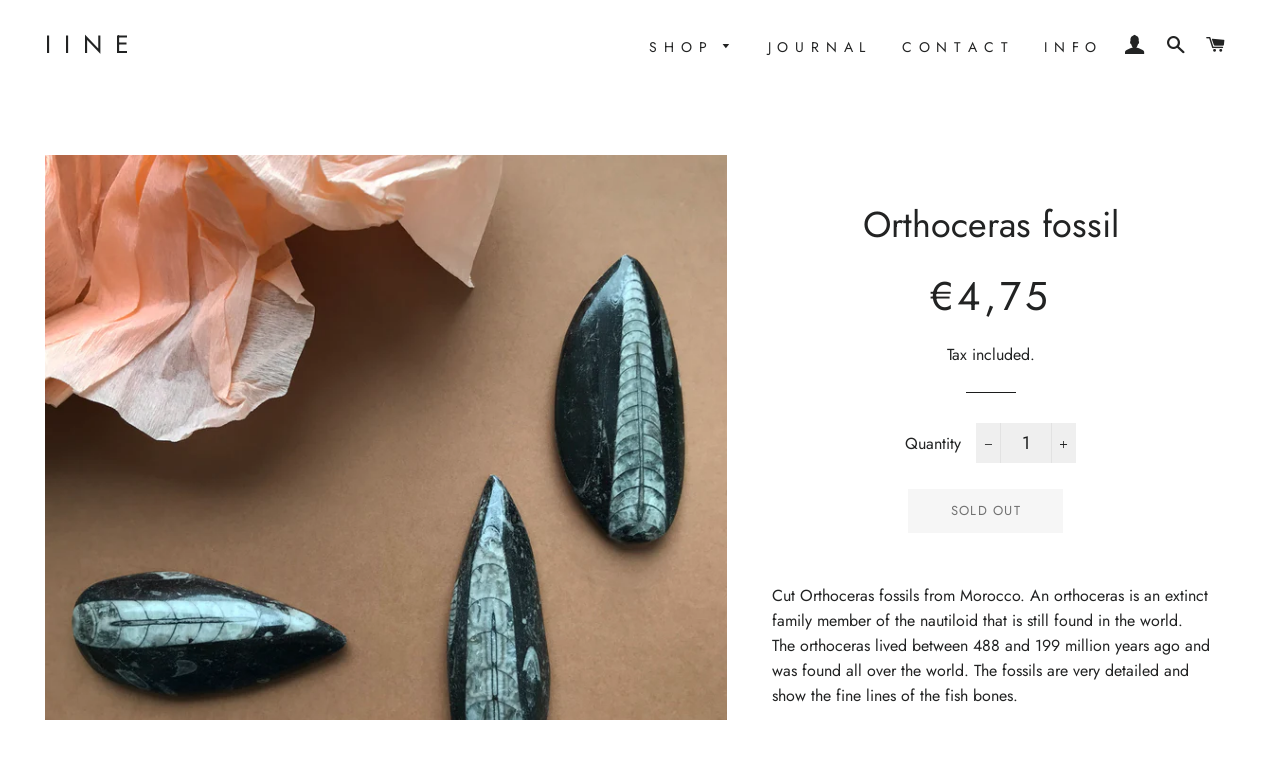

--- FILE ---
content_type: text/html; charset=utf-8
request_url: https://iine.nl/products/orthoceras-fossil
body_size: 15725
content:
<!doctype html>
<html class="no-js" lang="en">
<head>

  <!-- Basic page needs ================================================== -->
  <meta charset="utf-8">
  <meta http-equiv="X-UA-Compatible" content="IE=edge,chrome=1">

  

  <!-- Title and description ================================================== -->
  <title>
  Orthoceras fossil &ndash; i i n e
  </title>

  
  <meta name="description" content="Cut Orthoceras fossils from Morocco. An orthoceras is an extinct family member of the nautiloid that is still found in the world. The orthoceras lived between 488 and 199 million years ago and was found all over the world. The fossils are very detailed and show the fine lines of the fish bones. There is something extre">
  

  <!-- Helpers ================================================== -->
  <!-- /snippets/social-meta-tags.liquid -->




<meta property="og:site_name" content="i i n e">
<meta property="og:url" content="https://iine.nl/products/orthoceras-fossil">
<meta property="og:title" content="Orthoceras fossil">
<meta property="og:type" content="product">
<meta property="og:description" content="Cut Orthoceras fossils from Morocco. An orthoceras is an extinct family member of the nautiloid that is still found in the world. The orthoceras lived between 488 and 199 million years ago and was found all over the world. The fossils are very detailed and show the fine lines of the fish bones. There is something extre">

  <meta property="og:price:amount" content="4,75">
  <meta property="og:price:currency" content="EUR">

<meta property="og:image" content="http://iine.nl/cdn/shop/products/Fossielvossfeer-iine_1200x1200.jpg?v=1621944818"><meta property="og:image" content="http://iine.nl/cdn/shop/products/Sfeerfossiel-iine_1200x1200.jpg?v=1621945145"><meta property="og:image" content="http://iine.nl/cdn/shop/products/Fossielvis-iine_1200x1200.jpg?v=1621945145">
<meta property="og:image:secure_url" content="https://iine.nl/cdn/shop/products/Fossielvossfeer-iine_1200x1200.jpg?v=1621944818"><meta property="og:image:secure_url" content="https://iine.nl/cdn/shop/products/Sfeerfossiel-iine_1200x1200.jpg?v=1621945145"><meta property="og:image:secure_url" content="https://iine.nl/cdn/shop/products/Fossielvis-iine_1200x1200.jpg?v=1621945145">


<meta name="twitter:card" content="summary_large_image">
<meta name="twitter:title" content="Orthoceras fossil">
<meta name="twitter:description" content="Cut Orthoceras fossils from Morocco. An orthoceras is an extinct family member of the nautiloid that is still found in the world. The orthoceras lived between 488 and 199 million years ago and was found all over the world. The fossils are very detailed and show the fine lines of the fish bones. There is something extre">

  <link rel="canonical" href="https://iine.nl/products/orthoceras-fossil">
  <meta name="viewport" content="width=device-width,initial-scale=1,shrink-to-fit=no">
  <meta name="theme-color" content="#efefef">

  <!-- CSS ================================================== -->
  <link href="//iine.nl/cdn/shop/t/4/assets/timber.scss.css?v=100770891150006754471762773360" rel="stylesheet" type="text/css" media="all" />
  <link href="//iine.nl/cdn/shop/t/4/assets/theme.scss.css?v=145704574519638795921762773360" rel="stylesheet" type="text/css" media="all" />

  <!-- Sections ================================================== -->
  <script>
    window.theme = window.theme || {};
    theme.strings = {
      zoomClose: "Close (Esc)",
      zoomPrev: "Previous (Left arrow key)",
      zoomNext: "Next (Right arrow key)",
      moneyFormat: "€{{amount_with_comma_separator}}",
      addressError: "Error looking up that address",
      addressNoResults: "No results for that address",
      addressQueryLimit: "You have exceeded the Google API usage limit. Consider upgrading to a \u003ca href=\"https:\/\/developers.google.com\/maps\/premium\/usage-limits\"\u003ePremium Plan\u003c\/a\u003e.",
      authError: "There was a problem authenticating your Google Maps account.",
      cartEmpty: "Your cart is currently empty.",
      cartCookie: "Enable cookies to use the shopping cart",
      cartSavings: "You're saving [savings]"
    };
    theme.settings = {
      cartType: "drawer",
      gridType: "collage"
    };
  </script>

  <script src="//iine.nl/cdn/shop/t/4/assets/jquery-2.2.3.min.js?v=58211863146907186831568286611" type="text/javascript"></script>

  <script src="//iine.nl/cdn/shop/t/4/assets/lazysizes.min.js?v=155223123402716617051568286611" async="async"></script>

  <script src="//iine.nl/cdn/shop/t/4/assets/theme.js?v=106481176913890335271568286617" defer="defer"></script>

  <!-- Header hook for plugins ================================================== -->
  <script>window.performance && window.performance.mark && window.performance.mark('shopify.content_for_header.start');</script><meta id="shopify-digital-wallet" name="shopify-digital-wallet" content="/25920798817/digital_wallets/dialog">
<meta name="shopify-checkout-api-token" content="bb73c0c5eddceb04e667c2d4890f28ed">
<meta id="in-context-paypal-metadata" data-shop-id="25920798817" data-venmo-supported="false" data-environment="production" data-locale="en_US" data-paypal-v4="true" data-currency="EUR">
<link rel="alternate" type="application/json+oembed" href="https://iine.nl/products/orthoceras-fossil.oembed">
<script async="async" src="/checkouts/internal/preloads.js?locale=en-NL"></script>
<link rel="preconnect" href="https://shop.app" crossorigin="anonymous">
<script async="async" src="https://shop.app/checkouts/internal/preloads.js?locale=en-NL&shop_id=25920798817" crossorigin="anonymous"></script>
<script id="apple-pay-shop-capabilities" type="application/json">{"shopId":25920798817,"countryCode":"NL","currencyCode":"EUR","merchantCapabilities":["supports3DS"],"merchantId":"gid:\/\/shopify\/Shop\/25920798817","merchantName":"i i n e","requiredBillingContactFields":["postalAddress","email","phone"],"requiredShippingContactFields":["postalAddress","email","phone"],"shippingType":"shipping","supportedNetworks":["visa","maestro","masterCard","amex"],"total":{"type":"pending","label":"i i n e","amount":"1.00"},"shopifyPaymentsEnabled":true,"supportsSubscriptions":true}</script>
<script id="shopify-features" type="application/json">{"accessToken":"bb73c0c5eddceb04e667c2d4890f28ed","betas":["rich-media-storefront-analytics"],"domain":"iine.nl","predictiveSearch":true,"shopId":25920798817,"locale":"en"}</script>
<script>var Shopify = Shopify || {};
Shopify.shop = "iine-store.myshopify.com";
Shopify.locale = "en";
Shopify.currency = {"active":"EUR","rate":"1.0"};
Shopify.country = "NL";
Shopify.theme = {"name":"Brooklyn","id":76121571425,"schema_name":"Brooklyn","schema_version":"13.2.0","theme_store_id":730,"role":"main"};
Shopify.theme.handle = "null";
Shopify.theme.style = {"id":null,"handle":null};
Shopify.cdnHost = "iine.nl/cdn";
Shopify.routes = Shopify.routes || {};
Shopify.routes.root = "/";</script>
<script type="module">!function(o){(o.Shopify=o.Shopify||{}).modules=!0}(window);</script>
<script>!function(o){function n(){var o=[];function n(){o.push(Array.prototype.slice.apply(arguments))}return n.q=o,n}var t=o.Shopify=o.Shopify||{};t.loadFeatures=n(),t.autoloadFeatures=n()}(window);</script>
<script>
  window.ShopifyPay = window.ShopifyPay || {};
  window.ShopifyPay.apiHost = "shop.app\/pay";
  window.ShopifyPay.redirectState = null;
</script>
<script id="shop-js-analytics" type="application/json">{"pageType":"product"}</script>
<script defer="defer" async type="module" src="//iine.nl/cdn/shopifycloud/shop-js/modules/v2/client.init-shop-cart-sync_BT-GjEfc.en.esm.js"></script>
<script defer="defer" async type="module" src="//iine.nl/cdn/shopifycloud/shop-js/modules/v2/chunk.common_D58fp_Oc.esm.js"></script>
<script defer="defer" async type="module" src="//iine.nl/cdn/shopifycloud/shop-js/modules/v2/chunk.modal_xMitdFEc.esm.js"></script>
<script type="module">
  await import("//iine.nl/cdn/shopifycloud/shop-js/modules/v2/client.init-shop-cart-sync_BT-GjEfc.en.esm.js");
await import("//iine.nl/cdn/shopifycloud/shop-js/modules/v2/chunk.common_D58fp_Oc.esm.js");
await import("//iine.nl/cdn/shopifycloud/shop-js/modules/v2/chunk.modal_xMitdFEc.esm.js");

  window.Shopify.SignInWithShop?.initShopCartSync?.({"fedCMEnabled":true,"windoidEnabled":true});

</script>
<script>
  window.Shopify = window.Shopify || {};
  if (!window.Shopify.featureAssets) window.Shopify.featureAssets = {};
  window.Shopify.featureAssets['shop-js'] = {"shop-cart-sync":["modules/v2/client.shop-cart-sync_DZOKe7Ll.en.esm.js","modules/v2/chunk.common_D58fp_Oc.esm.js","modules/v2/chunk.modal_xMitdFEc.esm.js"],"init-fed-cm":["modules/v2/client.init-fed-cm_B6oLuCjv.en.esm.js","modules/v2/chunk.common_D58fp_Oc.esm.js","modules/v2/chunk.modal_xMitdFEc.esm.js"],"shop-cash-offers":["modules/v2/client.shop-cash-offers_D2sdYoxE.en.esm.js","modules/v2/chunk.common_D58fp_Oc.esm.js","modules/v2/chunk.modal_xMitdFEc.esm.js"],"shop-login-button":["modules/v2/client.shop-login-button_QeVjl5Y3.en.esm.js","modules/v2/chunk.common_D58fp_Oc.esm.js","modules/v2/chunk.modal_xMitdFEc.esm.js"],"pay-button":["modules/v2/client.pay-button_DXTOsIq6.en.esm.js","modules/v2/chunk.common_D58fp_Oc.esm.js","modules/v2/chunk.modal_xMitdFEc.esm.js"],"shop-button":["modules/v2/client.shop-button_DQZHx9pm.en.esm.js","modules/v2/chunk.common_D58fp_Oc.esm.js","modules/v2/chunk.modal_xMitdFEc.esm.js"],"avatar":["modules/v2/client.avatar_BTnouDA3.en.esm.js"],"init-windoid":["modules/v2/client.init-windoid_CR1B-cfM.en.esm.js","modules/v2/chunk.common_D58fp_Oc.esm.js","modules/v2/chunk.modal_xMitdFEc.esm.js"],"init-shop-for-new-customer-accounts":["modules/v2/client.init-shop-for-new-customer-accounts_C_vY_xzh.en.esm.js","modules/v2/client.shop-login-button_QeVjl5Y3.en.esm.js","modules/v2/chunk.common_D58fp_Oc.esm.js","modules/v2/chunk.modal_xMitdFEc.esm.js"],"init-shop-email-lookup-coordinator":["modules/v2/client.init-shop-email-lookup-coordinator_BI7n9ZSv.en.esm.js","modules/v2/chunk.common_D58fp_Oc.esm.js","modules/v2/chunk.modal_xMitdFEc.esm.js"],"init-shop-cart-sync":["modules/v2/client.init-shop-cart-sync_BT-GjEfc.en.esm.js","modules/v2/chunk.common_D58fp_Oc.esm.js","modules/v2/chunk.modal_xMitdFEc.esm.js"],"shop-toast-manager":["modules/v2/client.shop-toast-manager_DiYdP3xc.en.esm.js","modules/v2/chunk.common_D58fp_Oc.esm.js","modules/v2/chunk.modal_xMitdFEc.esm.js"],"init-customer-accounts":["modules/v2/client.init-customer-accounts_D9ZNqS-Q.en.esm.js","modules/v2/client.shop-login-button_QeVjl5Y3.en.esm.js","modules/v2/chunk.common_D58fp_Oc.esm.js","modules/v2/chunk.modal_xMitdFEc.esm.js"],"init-customer-accounts-sign-up":["modules/v2/client.init-customer-accounts-sign-up_iGw4briv.en.esm.js","modules/v2/client.shop-login-button_QeVjl5Y3.en.esm.js","modules/v2/chunk.common_D58fp_Oc.esm.js","modules/v2/chunk.modal_xMitdFEc.esm.js"],"shop-follow-button":["modules/v2/client.shop-follow-button_CqMgW2wH.en.esm.js","modules/v2/chunk.common_D58fp_Oc.esm.js","modules/v2/chunk.modal_xMitdFEc.esm.js"],"checkout-modal":["modules/v2/client.checkout-modal_xHeaAweL.en.esm.js","modules/v2/chunk.common_D58fp_Oc.esm.js","modules/v2/chunk.modal_xMitdFEc.esm.js"],"shop-login":["modules/v2/client.shop-login_D91U-Q7h.en.esm.js","modules/v2/chunk.common_D58fp_Oc.esm.js","modules/v2/chunk.modal_xMitdFEc.esm.js"],"lead-capture":["modules/v2/client.lead-capture_BJmE1dJe.en.esm.js","modules/v2/chunk.common_D58fp_Oc.esm.js","modules/v2/chunk.modal_xMitdFEc.esm.js"],"payment-terms":["modules/v2/client.payment-terms_Ci9AEqFq.en.esm.js","modules/v2/chunk.common_D58fp_Oc.esm.js","modules/v2/chunk.modal_xMitdFEc.esm.js"]};
</script>
<script>(function() {
  var isLoaded = false;
  function asyncLoad() {
    if (isLoaded) return;
    isLoaded = true;
    var urls = ["https:\/\/chimpstatic.com\/mcjs-connected\/js\/users\/7b6d7395db67e2f6f8a6919db\/45998bd32d7d5f9cd43ea3c1d.js?shop=iine-store.myshopify.com"];
    for (var i = 0; i < urls.length; i++) {
      var s = document.createElement('script');
      s.type = 'text/javascript';
      s.async = true;
      s.src = urls[i];
      var x = document.getElementsByTagName('script')[0];
      x.parentNode.insertBefore(s, x);
    }
  };
  if(window.attachEvent) {
    window.attachEvent('onload', asyncLoad);
  } else {
    window.addEventListener('load', asyncLoad, false);
  }
})();</script>
<script id="__st">var __st={"a":25920798817,"offset":3600,"reqid":"cd9b76d1-32bc-4536-8296-ba5ef37d7962-1769108805","pageurl":"iine.nl\/products\/orthoceras-fossil","u":"14351b1a6bb2","p":"product","rtyp":"product","rid":6586688208993};</script>
<script>window.ShopifyPaypalV4VisibilityTracking = true;</script>
<script id="captcha-bootstrap">!function(){'use strict';const t='contact',e='account',n='new_comment',o=[[t,t],['blogs',n],['comments',n],[t,'customer']],c=[[e,'customer_login'],[e,'guest_login'],[e,'recover_customer_password'],[e,'create_customer']],r=t=>t.map((([t,e])=>`form[action*='/${t}']:not([data-nocaptcha='true']) input[name='form_type'][value='${e}']`)).join(','),a=t=>()=>t?[...document.querySelectorAll(t)].map((t=>t.form)):[];function s(){const t=[...o],e=r(t);return a(e)}const i='password',u='form_key',d=['recaptcha-v3-token','g-recaptcha-response','h-captcha-response',i],f=()=>{try{return window.sessionStorage}catch{return}},m='__shopify_v',_=t=>t.elements[u];function p(t,e,n=!1){try{const o=window.sessionStorage,c=JSON.parse(o.getItem(e)),{data:r}=function(t){const{data:e,action:n}=t;return t[m]||n?{data:e,action:n}:{data:t,action:n}}(c);for(const[e,n]of Object.entries(r))t.elements[e]&&(t.elements[e].value=n);n&&o.removeItem(e)}catch(o){console.error('form repopulation failed',{error:o})}}const l='form_type',E='cptcha';function T(t){t.dataset[E]=!0}const w=window,h=w.document,L='Shopify',v='ce_forms',y='captcha';let A=!1;((t,e)=>{const n=(g='f06e6c50-85a8-45c8-87d0-21a2b65856fe',I='https://cdn.shopify.com/shopifycloud/storefront-forms-hcaptcha/ce_storefront_forms_captcha_hcaptcha.v1.5.2.iife.js',D={infoText:'Protected by hCaptcha',privacyText:'Privacy',termsText:'Terms'},(t,e,n)=>{const o=w[L][v],c=o.bindForm;if(c)return c(t,g,e,D).then(n);var r;o.q.push([[t,g,e,D],n]),r=I,A||(h.body.append(Object.assign(h.createElement('script'),{id:'captcha-provider',async:!0,src:r})),A=!0)});var g,I,D;w[L]=w[L]||{},w[L][v]=w[L][v]||{},w[L][v].q=[],w[L][y]=w[L][y]||{},w[L][y].protect=function(t,e){n(t,void 0,e),T(t)},Object.freeze(w[L][y]),function(t,e,n,w,h,L){const[v,y,A,g]=function(t,e,n){const i=e?o:[],u=t?c:[],d=[...i,...u],f=r(d),m=r(i),_=r(d.filter((([t,e])=>n.includes(e))));return[a(f),a(m),a(_),s()]}(w,h,L),I=t=>{const e=t.target;return e instanceof HTMLFormElement?e:e&&e.form},D=t=>v().includes(t);t.addEventListener('submit',(t=>{const e=I(t);if(!e)return;const n=D(e)&&!e.dataset.hcaptchaBound&&!e.dataset.recaptchaBound,o=_(e),c=g().includes(e)&&(!o||!o.value);(n||c)&&t.preventDefault(),c&&!n&&(function(t){try{if(!f())return;!function(t){const e=f();if(!e)return;const n=_(t);if(!n)return;const o=n.value;o&&e.removeItem(o)}(t);const e=Array.from(Array(32),(()=>Math.random().toString(36)[2])).join('');!function(t,e){_(t)||t.append(Object.assign(document.createElement('input'),{type:'hidden',name:u})),t.elements[u].value=e}(t,e),function(t,e){const n=f();if(!n)return;const o=[...t.querySelectorAll(`input[type='${i}']`)].map((({name:t})=>t)),c=[...d,...o],r={};for(const[a,s]of new FormData(t).entries())c.includes(a)||(r[a]=s);n.setItem(e,JSON.stringify({[m]:1,action:t.action,data:r}))}(t,e)}catch(e){console.error('failed to persist form',e)}}(e),e.submit())}));const S=(t,e)=>{t&&!t.dataset[E]&&(n(t,e.some((e=>e===t))),T(t))};for(const o of['focusin','change'])t.addEventListener(o,(t=>{const e=I(t);D(e)&&S(e,y())}));const B=e.get('form_key'),M=e.get(l),P=B&&M;t.addEventListener('DOMContentLoaded',(()=>{const t=y();if(P)for(const e of t)e.elements[l].value===M&&p(e,B);[...new Set([...A(),...v().filter((t=>'true'===t.dataset.shopifyCaptcha))])].forEach((e=>S(e,t)))}))}(h,new URLSearchParams(w.location.search),n,t,e,['guest_login'])})(!0,!0)}();</script>
<script integrity="sha256-4kQ18oKyAcykRKYeNunJcIwy7WH5gtpwJnB7kiuLZ1E=" data-source-attribution="shopify.loadfeatures" defer="defer" src="//iine.nl/cdn/shopifycloud/storefront/assets/storefront/load_feature-a0a9edcb.js" crossorigin="anonymous"></script>
<script crossorigin="anonymous" defer="defer" src="//iine.nl/cdn/shopifycloud/storefront/assets/shopify_pay/storefront-65b4c6d7.js?v=20250812"></script>
<script data-source-attribution="shopify.dynamic_checkout.dynamic.init">var Shopify=Shopify||{};Shopify.PaymentButton=Shopify.PaymentButton||{isStorefrontPortableWallets:!0,init:function(){window.Shopify.PaymentButton.init=function(){};var t=document.createElement("script");t.src="https://iine.nl/cdn/shopifycloud/portable-wallets/latest/portable-wallets.en.js",t.type="module",document.head.appendChild(t)}};
</script>
<script data-source-attribution="shopify.dynamic_checkout.buyer_consent">
  function portableWalletsHideBuyerConsent(e){var t=document.getElementById("shopify-buyer-consent"),n=document.getElementById("shopify-subscription-policy-button");t&&n&&(t.classList.add("hidden"),t.setAttribute("aria-hidden","true"),n.removeEventListener("click",e))}function portableWalletsShowBuyerConsent(e){var t=document.getElementById("shopify-buyer-consent"),n=document.getElementById("shopify-subscription-policy-button");t&&n&&(t.classList.remove("hidden"),t.removeAttribute("aria-hidden"),n.addEventListener("click",e))}window.Shopify?.PaymentButton&&(window.Shopify.PaymentButton.hideBuyerConsent=portableWalletsHideBuyerConsent,window.Shopify.PaymentButton.showBuyerConsent=portableWalletsShowBuyerConsent);
</script>
<script data-source-attribution="shopify.dynamic_checkout.cart.bootstrap">document.addEventListener("DOMContentLoaded",(function(){function t(){return document.querySelector("shopify-accelerated-checkout-cart, shopify-accelerated-checkout")}if(t())Shopify.PaymentButton.init();else{new MutationObserver((function(e,n){t()&&(Shopify.PaymentButton.init(),n.disconnect())})).observe(document.body,{childList:!0,subtree:!0})}}));
</script>
<script id='scb4127' type='text/javascript' async='' src='https://iine.nl/cdn/shopifycloud/privacy-banner/storefront-banner.js'></script><link id="shopify-accelerated-checkout-styles" rel="stylesheet" media="screen" href="https://iine.nl/cdn/shopifycloud/portable-wallets/latest/accelerated-checkout-backwards-compat.css" crossorigin="anonymous">
<style id="shopify-accelerated-checkout-cart">
        #shopify-buyer-consent {
  margin-top: 1em;
  display: inline-block;
  width: 100%;
}

#shopify-buyer-consent.hidden {
  display: none;
}

#shopify-subscription-policy-button {
  background: none;
  border: none;
  padding: 0;
  text-decoration: underline;
  font-size: inherit;
  cursor: pointer;
}

#shopify-subscription-policy-button::before {
  box-shadow: none;
}

      </style>

<script>window.performance && window.performance.mark && window.performance.mark('shopify.content_for_header.end');</script>

  <script src="//iine.nl/cdn/shop/t/4/assets/modernizr.min.js?v=21391054748206432451568286611" type="text/javascript"></script>

  
  

<link href="https://monorail-edge.shopifysvc.com" rel="dns-prefetch">
<script>(function(){if ("sendBeacon" in navigator && "performance" in window) {try {var session_token_from_headers = performance.getEntriesByType('navigation')[0].serverTiming.find(x => x.name == '_s').description;} catch {var session_token_from_headers = undefined;}var session_cookie_matches = document.cookie.match(/_shopify_s=([^;]*)/);var session_token_from_cookie = session_cookie_matches && session_cookie_matches.length === 2 ? session_cookie_matches[1] : "";var session_token = session_token_from_headers || session_token_from_cookie || "";function handle_abandonment_event(e) {var entries = performance.getEntries().filter(function(entry) {return /monorail-edge.shopifysvc.com/.test(entry.name);});if (!window.abandonment_tracked && entries.length === 0) {window.abandonment_tracked = true;var currentMs = Date.now();var navigation_start = performance.timing.navigationStart;var payload = {shop_id: 25920798817,url: window.location.href,navigation_start,duration: currentMs - navigation_start,session_token,page_type: "product"};window.navigator.sendBeacon("https://monorail-edge.shopifysvc.com/v1/produce", JSON.stringify({schema_id: "online_store_buyer_site_abandonment/1.1",payload: payload,metadata: {event_created_at_ms: currentMs,event_sent_at_ms: currentMs}}));}}window.addEventListener('pagehide', handle_abandonment_event);}}());</script>
<script id="web-pixels-manager-setup">(function e(e,d,r,n,o){if(void 0===o&&(o={}),!Boolean(null===(a=null===(i=window.Shopify)||void 0===i?void 0:i.analytics)||void 0===a?void 0:a.replayQueue)){var i,a;window.Shopify=window.Shopify||{};var t=window.Shopify;t.analytics=t.analytics||{};var s=t.analytics;s.replayQueue=[],s.publish=function(e,d,r){return s.replayQueue.push([e,d,r]),!0};try{self.performance.mark("wpm:start")}catch(e){}var l=function(){var e={modern:/Edge?\/(1{2}[4-9]|1[2-9]\d|[2-9]\d{2}|\d{4,})\.\d+(\.\d+|)|Firefox\/(1{2}[4-9]|1[2-9]\d|[2-9]\d{2}|\d{4,})\.\d+(\.\d+|)|Chrom(ium|e)\/(9{2}|\d{3,})\.\d+(\.\d+|)|(Maci|X1{2}).+ Version\/(15\.\d+|(1[6-9]|[2-9]\d|\d{3,})\.\d+)([,.]\d+|)( \(\w+\)|)( Mobile\/\w+|) Safari\/|Chrome.+OPR\/(9{2}|\d{3,})\.\d+\.\d+|(CPU[ +]OS|iPhone[ +]OS|CPU[ +]iPhone|CPU IPhone OS|CPU iPad OS)[ +]+(15[._]\d+|(1[6-9]|[2-9]\d|\d{3,})[._]\d+)([._]\d+|)|Android:?[ /-](13[3-9]|1[4-9]\d|[2-9]\d{2}|\d{4,})(\.\d+|)(\.\d+|)|Android.+Firefox\/(13[5-9]|1[4-9]\d|[2-9]\d{2}|\d{4,})\.\d+(\.\d+|)|Android.+Chrom(ium|e)\/(13[3-9]|1[4-9]\d|[2-9]\d{2}|\d{4,})\.\d+(\.\d+|)|SamsungBrowser\/([2-9]\d|\d{3,})\.\d+/,legacy:/Edge?\/(1[6-9]|[2-9]\d|\d{3,})\.\d+(\.\d+|)|Firefox\/(5[4-9]|[6-9]\d|\d{3,})\.\d+(\.\d+|)|Chrom(ium|e)\/(5[1-9]|[6-9]\d|\d{3,})\.\d+(\.\d+|)([\d.]+$|.*Safari\/(?![\d.]+ Edge\/[\d.]+$))|(Maci|X1{2}).+ Version\/(10\.\d+|(1[1-9]|[2-9]\d|\d{3,})\.\d+)([,.]\d+|)( \(\w+\)|)( Mobile\/\w+|) Safari\/|Chrome.+OPR\/(3[89]|[4-9]\d|\d{3,})\.\d+\.\d+|(CPU[ +]OS|iPhone[ +]OS|CPU[ +]iPhone|CPU IPhone OS|CPU iPad OS)[ +]+(10[._]\d+|(1[1-9]|[2-9]\d|\d{3,})[._]\d+)([._]\d+|)|Android:?[ /-](13[3-9]|1[4-9]\d|[2-9]\d{2}|\d{4,})(\.\d+|)(\.\d+|)|Mobile Safari.+OPR\/([89]\d|\d{3,})\.\d+\.\d+|Android.+Firefox\/(13[5-9]|1[4-9]\d|[2-9]\d{2}|\d{4,})\.\d+(\.\d+|)|Android.+Chrom(ium|e)\/(13[3-9]|1[4-9]\d|[2-9]\d{2}|\d{4,})\.\d+(\.\d+|)|Android.+(UC? ?Browser|UCWEB|U3)[ /]?(15\.([5-9]|\d{2,})|(1[6-9]|[2-9]\d|\d{3,})\.\d+)\.\d+|SamsungBrowser\/(5\.\d+|([6-9]|\d{2,})\.\d+)|Android.+MQ{2}Browser\/(14(\.(9|\d{2,})|)|(1[5-9]|[2-9]\d|\d{3,})(\.\d+|))(\.\d+|)|K[Aa][Ii]OS\/(3\.\d+|([4-9]|\d{2,})\.\d+)(\.\d+|)/},d=e.modern,r=e.legacy,n=navigator.userAgent;return n.match(d)?"modern":n.match(r)?"legacy":"unknown"}(),u="modern"===l?"modern":"legacy",c=(null!=n?n:{modern:"",legacy:""})[u],f=function(e){return[e.baseUrl,"/wpm","/b",e.hashVersion,"modern"===e.buildTarget?"m":"l",".js"].join("")}({baseUrl:d,hashVersion:r,buildTarget:u}),m=function(e){var d=e.version,r=e.bundleTarget,n=e.surface,o=e.pageUrl,i=e.monorailEndpoint;return{emit:function(e){var a=e.status,t=e.errorMsg,s=(new Date).getTime(),l=JSON.stringify({metadata:{event_sent_at_ms:s},events:[{schema_id:"web_pixels_manager_load/3.1",payload:{version:d,bundle_target:r,page_url:o,status:a,surface:n,error_msg:t},metadata:{event_created_at_ms:s}}]});if(!i)return console&&console.warn&&console.warn("[Web Pixels Manager] No Monorail endpoint provided, skipping logging."),!1;try{return self.navigator.sendBeacon.bind(self.navigator)(i,l)}catch(e){}var u=new XMLHttpRequest;try{return u.open("POST",i,!0),u.setRequestHeader("Content-Type","text/plain"),u.send(l),!0}catch(e){return console&&console.warn&&console.warn("[Web Pixels Manager] Got an unhandled error while logging to Monorail."),!1}}}}({version:r,bundleTarget:l,surface:e.surface,pageUrl:self.location.href,monorailEndpoint:e.monorailEndpoint});try{o.browserTarget=l,function(e){var d=e.src,r=e.async,n=void 0===r||r,o=e.onload,i=e.onerror,a=e.sri,t=e.scriptDataAttributes,s=void 0===t?{}:t,l=document.createElement("script"),u=document.querySelector("head"),c=document.querySelector("body");if(l.async=n,l.src=d,a&&(l.integrity=a,l.crossOrigin="anonymous"),s)for(var f in s)if(Object.prototype.hasOwnProperty.call(s,f))try{l.dataset[f]=s[f]}catch(e){}if(o&&l.addEventListener("load",o),i&&l.addEventListener("error",i),u)u.appendChild(l);else{if(!c)throw new Error("Did not find a head or body element to append the script");c.appendChild(l)}}({src:f,async:!0,onload:function(){if(!function(){var e,d;return Boolean(null===(d=null===(e=window.Shopify)||void 0===e?void 0:e.analytics)||void 0===d?void 0:d.initialized)}()){var d=window.webPixelsManager.init(e)||void 0;if(d){var r=window.Shopify.analytics;r.replayQueue.forEach((function(e){var r=e[0],n=e[1],o=e[2];d.publishCustomEvent(r,n,o)})),r.replayQueue=[],r.publish=d.publishCustomEvent,r.visitor=d.visitor,r.initialized=!0}}},onerror:function(){return m.emit({status:"failed",errorMsg:"".concat(f," has failed to load")})},sri:function(e){var d=/^sha384-[A-Za-z0-9+/=]+$/;return"string"==typeof e&&d.test(e)}(c)?c:"",scriptDataAttributes:o}),m.emit({status:"loading"})}catch(e){m.emit({status:"failed",errorMsg:(null==e?void 0:e.message)||"Unknown error"})}}})({shopId: 25920798817,storefrontBaseUrl: "https://iine.nl",extensionsBaseUrl: "https://extensions.shopifycdn.com/cdn/shopifycloud/web-pixels-manager",monorailEndpoint: "https://monorail-edge.shopifysvc.com/unstable/produce_batch",surface: "storefront-renderer",enabledBetaFlags: ["2dca8a86"],webPixelsConfigList: [{"id":"shopify-app-pixel","configuration":"{}","eventPayloadVersion":"v1","runtimeContext":"STRICT","scriptVersion":"0450","apiClientId":"shopify-pixel","type":"APP","privacyPurposes":["ANALYTICS","MARKETING"]},{"id":"shopify-custom-pixel","eventPayloadVersion":"v1","runtimeContext":"LAX","scriptVersion":"0450","apiClientId":"shopify-pixel","type":"CUSTOM","privacyPurposes":["ANALYTICS","MARKETING"]}],isMerchantRequest: false,initData: {"shop":{"name":"i i n e","paymentSettings":{"currencyCode":"EUR"},"myshopifyDomain":"iine-store.myshopify.com","countryCode":"NL","storefrontUrl":"https:\/\/iine.nl"},"customer":null,"cart":null,"checkout":null,"productVariants":[{"price":{"amount":4.75,"currencyCode":"EUR"},"product":{"title":"Orthoceras fossil","vendor":"i i n e","id":"6586688208993","untranslatedTitle":"Orthoceras fossil","url":"\/products\/orthoceras-fossil","type":"fossiel"},"id":"39376812900449","image":{"src":"\/\/iine.nl\/cdn\/shop\/products\/Fossielvossfeer-iine.jpg?v=1621944818"},"sku":"","title":"Default Title","untranslatedTitle":"Default Title"}],"purchasingCompany":null},},"https://iine.nl/cdn","fcfee988w5aeb613cpc8e4bc33m6693e112",{"modern":"","legacy":""},{"shopId":"25920798817","storefrontBaseUrl":"https:\/\/iine.nl","extensionBaseUrl":"https:\/\/extensions.shopifycdn.com\/cdn\/shopifycloud\/web-pixels-manager","surface":"storefront-renderer","enabledBetaFlags":"[\"2dca8a86\"]","isMerchantRequest":"false","hashVersion":"fcfee988w5aeb613cpc8e4bc33m6693e112","publish":"custom","events":"[[\"page_viewed\",{}],[\"product_viewed\",{\"productVariant\":{\"price\":{\"amount\":4.75,\"currencyCode\":\"EUR\"},\"product\":{\"title\":\"Orthoceras fossil\",\"vendor\":\"i i n e\",\"id\":\"6586688208993\",\"untranslatedTitle\":\"Orthoceras fossil\",\"url\":\"\/products\/orthoceras-fossil\",\"type\":\"fossiel\"},\"id\":\"39376812900449\",\"image\":{\"src\":\"\/\/iine.nl\/cdn\/shop\/products\/Fossielvossfeer-iine.jpg?v=1621944818\"},\"sku\":\"\",\"title\":\"Default Title\",\"untranslatedTitle\":\"Default Title\"}}]]"});</script><script>
  window.ShopifyAnalytics = window.ShopifyAnalytics || {};
  window.ShopifyAnalytics.meta = window.ShopifyAnalytics.meta || {};
  window.ShopifyAnalytics.meta.currency = 'EUR';
  var meta = {"product":{"id":6586688208993,"gid":"gid:\/\/shopify\/Product\/6586688208993","vendor":"i i n e","type":"fossiel","handle":"orthoceras-fossil","variants":[{"id":39376812900449,"price":475,"name":"Orthoceras fossil","public_title":null,"sku":""}],"remote":false},"page":{"pageType":"product","resourceType":"product","resourceId":6586688208993,"requestId":"cd9b76d1-32bc-4536-8296-ba5ef37d7962-1769108805"}};
  for (var attr in meta) {
    window.ShopifyAnalytics.meta[attr] = meta[attr];
  }
</script>
<script class="analytics">
  (function () {
    var customDocumentWrite = function(content) {
      var jquery = null;

      if (window.jQuery) {
        jquery = window.jQuery;
      } else if (window.Checkout && window.Checkout.$) {
        jquery = window.Checkout.$;
      }

      if (jquery) {
        jquery('body').append(content);
      }
    };

    var hasLoggedConversion = function(token) {
      if (token) {
        return document.cookie.indexOf('loggedConversion=' + token) !== -1;
      }
      return false;
    }

    var setCookieIfConversion = function(token) {
      if (token) {
        var twoMonthsFromNow = new Date(Date.now());
        twoMonthsFromNow.setMonth(twoMonthsFromNow.getMonth() + 2);

        document.cookie = 'loggedConversion=' + token + '; expires=' + twoMonthsFromNow;
      }
    }

    var trekkie = window.ShopifyAnalytics.lib = window.trekkie = window.trekkie || [];
    if (trekkie.integrations) {
      return;
    }
    trekkie.methods = [
      'identify',
      'page',
      'ready',
      'track',
      'trackForm',
      'trackLink'
    ];
    trekkie.factory = function(method) {
      return function() {
        var args = Array.prototype.slice.call(arguments);
        args.unshift(method);
        trekkie.push(args);
        return trekkie;
      };
    };
    for (var i = 0; i < trekkie.methods.length; i++) {
      var key = trekkie.methods[i];
      trekkie[key] = trekkie.factory(key);
    }
    trekkie.load = function(config) {
      trekkie.config = config || {};
      trekkie.config.initialDocumentCookie = document.cookie;
      var first = document.getElementsByTagName('script')[0];
      var script = document.createElement('script');
      script.type = 'text/javascript';
      script.onerror = function(e) {
        var scriptFallback = document.createElement('script');
        scriptFallback.type = 'text/javascript';
        scriptFallback.onerror = function(error) {
                var Monorail = {
      produce: function produce(monorailDomain, schemaId, payload) {
        var currentMs = new Date().getTime();
        var event = {
          schema_id: schemaId,
          payload: payload,
          metadata: {
            event_created_at_ms: currentMs,
            event_sent_at_ms: currentMs
          }
        };
        return Monorail.sendRequest("https://" + monorailDomain + "/v1/produce", JSON.stringify(event));
      },
      sendRequest: function sendRequest(endpointUrl, payload) {
        // Try the sendBeacon API
        if (window && window.navigator && typeof window.navigator.sendBeacon === 'function' && typeof window.Blob === 'function' && !Monorail.isIos12()) {
          var blobData = new window.Blob([payload], {
            type: 'text/plain'
          });

          if (window.navigator.sendBeacon(endpointUrl, blobData)) {
            return true;
          } // sendBeacon was not successful

        } // XHR beacon

        var xhr = new XMLHttpRequest();

        try {
          xhr.open('POST', endpointUrl);
          xhr.setRequestHeader('Content-Type', 'text/plain');
          xhr.send(payload);
        } catch (e) {
          console.log(e);
        }

        return false;
      },
      isIos12: function isIos12() {
        return window.navigator.userAgent.lastIndexOf('iPhone; CPU iPhone OS 12_') !== -1 || window.navigator.userAgent.lastIndexOf('iPad; CPU OS 12_') !== -1;
      }
    };
    Monorail.produce('monorail-edge.shopifysvc.com',
      'trekkie_storefront_load_errors/1.1',
      {shop_id: 25920798817,
      theme_id: 76121571425,
      app_name: "storefront",
      context_url: window.location.href,
      source_url: "//iine.nl/cdn/s/trekkie.storefront.46a754ac07d08c656eb845cfbf513dd9a18d4ced.min.js"});

        };
        scriptFallback.async = true;
        scriptFallback.src = '//iine.nl/cdn/s/trekkie.storefront.46a754ac07d08c656eb845cfbf513dd9a18d4ced.min.js';
        first.parentNode.insertBefore(scriptFallback, first);
      };
      script.async = true;
      script.src = '//iine.nl/cdn/s/trekkie.storefront.46a754ac07d08c656eb845cfbf513dd9a18d4ced.min.js';
      first.parentNode.insertBefore(script, first);
    };
    trekkie.load(
      {"Trekkie":{"appName":"storefront","development":false,"defaultAttributes":{"shopId":25920798817,"isMerchantRequest":null,"themeId":76121571425,"themeCityHash":"16217629946974404324","contentLanguage":"en","currency":"EUR","eventMetadataId":"6d98787f-c487-4e89-9705-cac3876c2609"},"isServerSideCookieWritingEnabled":true,"monorailRegion":"shop_domain","enabledBetaFlags":["65f19447"]},"Session Attribution":{},"S2S":{"facebookCapiEnabled":false,"source":"trekkie-storefront-renderer","apiClientId":580111}}
    );

    var loaded = false;
    trekkie.ready(function() {
      if (loaded) return;
      loaded = true;

      window.ShopifyAnalytics.lib = window.trekkie;

      var originalDocumentWrite = document.write;
      document.write = customDocumentWrite;
      try { window.ShopifyAnalytics.merchantGoogleAnalytics.call(this); } catch(error) {};
      document.write = originalDocumentWrite;

      window.ShopifyAnalytics.lib.page(null,{"pageType":"product","resourceType":"product","resourceId":6586688208993,"requestId":"cd9b76d1-32bc-4536-8296-ba5ef37d7962-1769108805","shopifyEmitted":true});

      var match = window.location.pathname.match(/checkouts\/(.+)\/(thank_you|post_purchase)/)
      var token = match? match[1]: undefined;
      if (!hasLoggedConversion(token)) {
        setCookieIfConversion(token);
        window.ShopifyAnalytics.lib.track("Viewed Product",{"currency":"EUR","variantId":39376812900449,"productId":6586688208993,"productGid":"gid:\/\/shopify\/Product\/6586688208993","name":"Orthoceras fossil","price":"4.75","sku":"","brand":"i i n e","variant":null,"category":"fossiel","nonInteraction":true,"remote":false},undefined,undefined,{"shopifyEmitted":true});
      window.ShopifyAnalytics.lib.track("monorail:\/\/trekkie_storefront_viewed_product\/1.1",{"currency":"EUR","variantId":39376812900449,"productId":6586688208993,"productGid":"gid:\/\/shopify\/Product\/6586688208993","name":"Orthoceras fossil","price":"4.75","sku":"","brand":"i i n e","variant":null,"category":"fossiel","nonInteraction":true,"remote":false,"referer":"https:\/\/iine.nl\/products\/orthoceras-fossil"});
      }
    });


        var eventsListenerScript = document.createElement('script');
        eventsListenerScript.async = true;
        eventsListenerScript.src = "//iine.nl/cdn/shopifycloud/storefront/assets/shop_events_listener-3da45d37.js";
        document.getElementsByTagName('head')[0].appendChild(eventsListenerScript);

})();</script>
<script
  defer
  src="https://iine.nl/cdn/shopifycloud/perf-kit/shopify-perf-kit-3.0.4.min.js"
  data-application="storefront-renderer"
  data-shop-id="25920798817"
  data-render-region="gcp-us-east1"
  data-page-type="product"
  data-theme-instance-id="76121571425"
  data-theme-name="Brooklyn"
  data-theme-version="13.2.0"
  data-monorail-region="shop_domain"
  data-resource-timing-sampling-rate="10"
  data-shs="true"
  data-shs-beacon="true"
  data-shs-export-with-fetch="true"
  data-shs-logs-sample-rate="1"
  data-shs-beacon-endpoint="https://iine.nl/api/collect"
></script>
</head>


<body id="orthoceras-fossil" class="template-product">

  <div id="shopify-section-header" class="shopify-section"><style>
  .site-header__logo img {
    max-width: 0px;
  }

  @media screen and (max-width: 768px) {
    .site-header__logo img {
      max-width: 100%;
    }
  }
</style>

<div data-section-id="header" data-section-type="header-section" data-template="product">
  <div id="NavDrawer" class="drawer drawer--left">
      <div class="drawer__inner drawer-left__inner">

    

    <ul class="mobile-nav">
      
        
          <li class="mobile-nav__item">
            <div class="mobile-nav__has-sublist">
              <a
                href="/collections"
                class="mobile-nav__link"
                id="Label-1"
                >S H O P</a>
              <div class="mobile-nav__toggle">
                <button type="button" class="mobile-nav__toggle-btn icon-fallback-text" aria-controls="Linklist-1" aria-expanded="false">
                  <span class="icon-fallback-text mobile-nav__toggle-open">
                    <span class="icon icon-plus" aria-hidden="true"></span>
                    <span class="fallback-text">Expand submenu S H O P</span>
                  </span>
                  <span class="icon-fallback-text mobile-nav__toggle-close">
                    <span class="icon icon-minus" aria-hidden="true"></span>
                    <span class="fallback-text">Collapse submenu S H O P</span>
                  </span>
                </button>
              </div>
            </div>
            <ul class="mobile-nav__sublist" id="Linklist-1" aria-labelledby="Label-1" role="navigation">
              
              
                
                <li class="mobile-nav__item">
                  <a
                    href="/collections/n-e-w"
                    class="mobile-nav__link"
                    >
                      N E W
                  </a>
                </li>
                
              
                
                <li class="mobile-nav__item">
                  <a
                    href="/collections/h-o-m-e"
                    class="mobile-nav__link"
                    >
                      H O M E
                  </a>
                </li>
                
              
                
                <li class="mobile-nav__item">
                  <a
                    href="/collections/c-r-e-a-t-e"
                    class="mobile-nav__link"
                    >
                      C R E A T E
                  </a>
                </li>
                
              
                
                <li class="mobile-nav__item">
                  <a
                    href="/collections/p-l-a-y"
                    class="mobile-nav__link"
                    >
                      P L A Y
                  </a>
                </li>
                
              
            </ul>
          </li>

          
      
        

          <li class="mobile-nav__item">
            <a
              href="/pages/j-o-u-r-n-a-l"
              class="mobile-nav__link"
              >
                J O U R N A L
            </a>
          </li>

        
      
        

          <li class="mobile-nav__item">
            <a
              href="/pages/contact"
              class="mobile-nav__link"
              >
                C O N T A C T
            </a>
          </li>

        
      
        

          <li class="mobile-nav__item">
            <a
              href="/pages/i-n-f-o"
              class="mobile-nav__link"
              >
                I N F O
            </a>
          </li>

        
      
      
      <li class="mobile-nav__spacer"></li>

      
      
        
          <li class="mobile-nav__item mobile-nav__item--secondary">
            <a href="/account/login" id="customer_login_link">Log In</a>
          </li>
          <li class="mobile-nav__item mobile-nav__item--secondary">
            <a href="/account/register" id="customer_register_link">Create Account</a>
          </li>
        
      
      
    </ul>
    <!-- //mobile-nav -->
  </div>


  </div>
  <div class="header-container drawer__header-container">
    <div class="header-wrapper hero__header">
      
        
      

      <header class="site-header" role="banner">
        <div class="wrapper">
          <div class="grid--full grid--table">
            <div class="grid__item large--hide large--one-sixth one-quarter">
              <div class="site-nav--open site-nav--mobile">
                <button type="button" class="icon-fallback-text site-nav__link site-nav__link--burger js-drawer-open-button-left" aria-controls="NavDrawer">
                  <span class="burger-icon burger-icon--top"></span>
                  <span class="burger-icon burger-icon--mid"></span>
                  <span class="burger-icon burger-icon--bottom"></span>
                  <span class="fallback-text">Site navigation</span>
                </button>
              </div>
            </div>
            <div class="grid__item large--one-third medium-down--one-half">
              
              
                <div class="h1 site-header__logo large--left" itemscope itemtype="http://schema.org/Organization">
              
                

                
                  <a href="/" itemprop="url">i i n e</a>
                
              
                </div>
              
            </div>
            <nav class="grid__item large--two-thirds large--text-right medium-down--hide" role="navigation">
              
              <!-- begin site-nav -->
              <ul class="site-nav" id="AccessibleNav">
                
                  
                  
                    <li
                      class="site-nav__item site-nav--has-dropdown "
                      aria-haspopup="true"
                      data-meganav-type="parent">
                      <a
                        href="/collections"
                        class="site-nav__link"
                        data-meganav-type="parent"
                        aria-controls="MenuParent-1"
                        aria-expanded="false"
                        >
                          S H O P
                          <span class="icon icon-arrow-down" aria-hidden="true"></span>
                      </a>
                      <ul
                        id="MenuParent-1"
                        class="site-nav__dropdown "
                        data-meganav-dropdown>
                        
                          
                            <li>
                              <a
                                href="/collections/n-e-w"
                                class="site-nav__dropdown-link"
                                data-meganav-type="child"
                                
                                tabindex="-1">
                                  N E W
                              </a>
                            </li>
                          
                        
                          
                            <li>
                              <a
                                href="/collections/h-o-m-e"
                                class="site-nav__dropdown-link"
                                data-meganav-type="child"
                                
                                tabindex="-1">
                                  H O M E
                              </a>
                            </li>
                          
                        
                          
                            <li>
                              <a
                                href="/collections/c-r-e-a-t-e"
                                class="site-nav__dropdown-link"
                                data-meganav-type="child"
                                
                                tabindex="-1">
                                  C R E A T E
                              </a>
                            </li>
                          
                        
                          
                            <li>
                              <a
                                href="/collections/p-l-a-y"
                                class="site-nav__dropdown-link"
                                data-meganav-type="child"
                                
                                tabindex="-1">
                                  P L A Y
                              </a>
                            </li>
                          
                        
                      </ul>
                    </li>
                  
                
                  
                    <li class="site-nav__item">
                      <a
                        href="/pages/j-o-u-r-n-a-l"
                        class="site-nav__link"
                        data-meganav-type="child"
                        >
                          J O U R N A L
                      </a>
                    </li>
                  
                
                  
                    <li class="site-nav__item">
                      <a
                        href="/pages/contact"
                        class="site-nav__link"
                        data-meganav-type="child"
                        >
                          C O N T A C T
                      </a>
                    </li>
                  
                
                  
                    <li class="site-nav__item">
                      <a
                        href="/pages/i-n-f-o"
                        class="site-nav__link"
                        data-meganav-type="child"
                        >
                          I N F O
                      </a>
                    </li>
                  
                

                
                
                  <li class="site-nav__item site-nav__expanded-item site-nav__item--compressed">
                    <a class="site-nav__link site-nav__link--icon" href="/account">
                      <span class="icon-fallback-text">
                        <span class="icon icon-customer" aria-hidden="true"></span>
                        <span class="fallback-text">
                          
                            Log In
                          
                        </span>
                      </span>
                    </a>
                  </li>
                

                
                  
                  
                  <li class="site-nav__item site-nav__item--compressed">
                    <a href="/search" class="site-nav__link site-nav__link--icon js-toggle-search-modal" data-mfp-src="#SearchModal">
                      <span class="icon-fallback-text">
                        <span class="icon icon-search" aria-hidden="true"></span>
                        <span class="fallback-text">Search</span>
                      </span>
                    </a>
                  </li>
                

                <li class="site-nav__item site-nav__item--compressed">
                  <a href="/cart" class="site-nav__link site-nav__link--icon cart-link js-drawer-open-button-right" aria-controls="CartDrawer">
                    <span class="icon-fallback-text">
                      <span class="icon icon-cart" aria-hidden="true"></span>
                      <span class="fallback-text">Cart</span>
                    </span>
                    <span class="cart-link__bubble"></span>
                  </a>
                </li>

              </ul>
              <!-- //site-nav -->
            </nav>
            <div class="grid__item large--hide one-quarter">
              <div class="site-nav--mobile text-right">
                <a href="/cart" class="site-nav__link cart-link js-drawer-open-button-right" aria-controls="CartDrawer">
                  <span class="icon-fallback-text">
                    <span class="icon icon-cart" aria-hidden="true"></span>
                    <span class="fallback-text">Cart</span>
                  </span>
                  <span class="cart-link__bubble"></span>
                </a>
              </div>
            </div>
          </div>

        </div>
      </header>
    </div>
  </div>
</div>




</div>

  <div id="CartDrawer" class="drawer drawer--right drawer--has-fixed-footer">
    <div class="drawer__fixed-header">
      <div class="drawer__header">
        <div class="drawer__title">Your cart</div>
        <div class="drawer__close">
          <button type="button" class="icon-fallback-text drawer__close-button js-drawer-close">
            <span class="icon icon-x" aria-hidden="true"></span>
            <span class="fallback-text">Close Cart</span>
          </button>
        </div>
      </div>
    </div>
    <div class="drawer__inner">
      <div id="CartContainer" class="drawer__cart"></div>
    </div>
  </div>

  <div id="PageContainer" class="page-container">

    

    <main class="main-content" role="main">
      
        <div class="wrapper">
      
        <!-- /templates/product.liquid -->


<div id="shopify-section-product-template" class="shopify-section"><!-- /templates/product.liquid -->
<div itemscope itemtype="http://schema.org/Product" id="ProductSection--product-template" data-section-id="product-template" data-section-type="product-template" data-image-zoom-type="true" data-enable-history-state="true" data-scroll-to-image="true">

    <meta itemprop="url" content="https://iine.nl/products/orthoceras-fossil">
    <meta itemprop="image" content="//iine.nl/cdn/shop/products/Fossielvossfeer-iine_grande.jpg?v=1621944818">

    
    

    <div class="grid product-single">
      <div class="grid__item large--seven-twelfths medium--seven-twelfths text-center">

        
          

          
          <div class="product-single__photos">
            
            

            
            <div class="product-single__photo--flex-wrapper">
              <div class="product-single__photo--flex">
                <style>
  

  @media screen and (min-width: 591px) { 
    .product-single__photo-28276478902369 {
      max-width: 850.0px;
      max-height: 850px;
    }
    #ProductImageWrapper-28276478902369 {
      max-width: 850.0px;
    }
   } 

  
    
    @media screen and (max-width: 590px) {
      .product-single__photo-28276478902369 {
        max-width: 590.0px;
      }
      #ProductImageWrapper-28276478902369 {
        max-width: 590.0px;
      }
    }
  
</style>

                <div id="ProductImageWrapper-28276478902369" class="product-single__photo--container">
                  <div class="product-single__photo-wrapper" style="padding-top:100.0%;">
                    
                    <img class="product-single__photo lazyload product-single__photo-28276478902369"
                      src="//iine.nl/cdn/shop/products/Fossielvossfeer-iine_300x300.jpg?v=1621944818"
                      data-src="//iine.nl/cdn/shop/products/Fossielvossfeer-iine_{width}x.jpg?v=1621944818"
                      data-widths="[180, 360, 590, 720, 900, 1080, 1296, 1512, 1728, 2048]"
                      data-aspectratio="1.0"
                      data-sizes="auto"
                      data-mfp-src="//iine.nl/cdn/shop/products/Fossielvossfeer-iine_1024x1024.jpg?v=1621944818"
                      data-image-id="28276478902369"
                      alt="Orthoceras fossil">

                    <noscript>
                      <img class="product-single__photo"
                        src="//iine.nl/cdn/shop/products/Fossielvossfeer-iine.jpg?v=1621944818"
                        data-mfp-src="//iine.nl/cdn/shop/products/Fossielvossfeer-iine_1024x1024.jpg?v=1621944818"
                        alt="Orthoceras fossil" data-image-id="28276478902369">
                    </noscript>
                  </div>
                </div>
              </div>
            </div>

            
            
              
            
              

                
                
                

                <div class="product-single__photo--flex-wrapper">
                  <div class="product-single__photo--flex">
                    <style>
  

  @media screen and (min-width: 591px) { 
    .product-single__photo-28276485390433 {
      max-width: 850.0px;
      max-height: 850px;
    }
    #ProductImageWrapper-28276485390433 {
      max-width: 850.0px;
    }
   } 

  
    
    @media screen and (max-width: 590px) {
      .product-single__photo-28276485390433 {
        max-width: 590.0px;
      }
      #ProductImageWrapper-28276485390433 {
        max-width: 590.0px;
      }
    }
  
</style>

                    <div id="ProductImageWrapper-28276485390433" class="product-single__photo--container">
                      <div class="product-single__photo-wrapper" style="padding-top:100.0%;">
                        
                        <img class="product-single__photo lazyload product-single__photo-28276485390433"
                          src="//iine.nl/cdn/shop/products/Sfeerfossiel-iine_300x.jpg?v=1621945145"
                          data-src="//iine.nl/cdn/shop/products/Sfeerfossiel-iine_{width}x.jpg?v=1621945145"
                          data-widths="[180, 360, 540, 720, 900, 1080, 1296, 1512, 1728, 2048]"
                          data-aspectratio="1.0"
                          data-sizes="auto"
                          data-mfp-src="//iine.nl/cdn/shop/products/Sfeerfossiel-iine_1024x1024.jpg?v=1621945145"
                          data-image-id="28276485390433"
                          alt="Orthoceras fossil">

                        <noscript>
                          <img class="product-single__photo" src="//iine.nl/cdn/shop/products/Sfeerfossiel-iine.jpg?v=1621945145"
                            data-mfp-src="//iine.nl/cdn/shop/products/Sfeerfossiel-iine_1024x1024.jpg?v=1621945145"
                            alt="Orthoceras fossil"
                            data-image-id="28276485390433">
                        </noscript>
                      </div>
                    </div>
                  </div>
                </div>
              
            
              

                
                
                

                <div class="product-single__photo--flex-wrapper">
                  <div class="product-single__photo--flex">
                    <style>
  

  @media screen and (min-width: 591px) { 
    .product-single__photo-28276478869601 {
      max-width: 850.0px;
      max-height: 850px;
    }
    #ProductImageWrapper-28276478869601 {
      max-width: 850.0px;
    }
   } 

  
    
    @media screen and (max-width: 590px) {
      .product-single__photo-28276478869601 {
        max-width: 590.0px;
      }
      #ProductImageWrapper-28276478869601 {
        max-width: 590.0px;
      }
    }
  
</style>

                    <div id="ProductImageWrapper-28276478869601" class="product-single__photo--container">
                      <div class="product-single__photo-wrapper" style="padding-top:100.0%;">
                        
                        <img class="product-single__photo lazyload product-single__photo-28276478869601"
                          src="//iine.nl/cdn/shop/products/Fossielvis-iine_300x.jpg?v=1621945145"
                          data-src="//iine.nl/cdn/shop/products/Fossielvis-iine_{width}x.jpg?v=1621945145"
                          data-widths="[180, 360, 540, 720, 900, 1080, 1296, 1512, 1728, 2048]"
                          data-aspectratio="1.0"
                          data-sizes="auto"
                          data-mfp-src="//iine.nl/cdn/shop/products/Fossielvis-iine_1024x1024.jpg?v=1621945145"
                          data-image-id="28276478869601"
                          alt="Orthoceras fossil">

                        <noscript>
                          <img class="product-single__photo" src="//iine.nl/cdn/shop/products/Fossielvis-iine.jpg?v=1621945145"
                            data-mfp-src="//iine.nl/cdn/shop/products/Fossielvis-iine_1024x1024.jpg?v=1621945145"
                            alt="Orthoceras fossil"
                            data-image-id="28276478869601">
                        </noscript>
                      </div>
                    </div>
                  </div>
                </div>
              
            

          </div>

        
      </div>

      <div class="grid__item product-single__meta--wrapper medium--five-twelfths large--five-twelfths">
        <div class="product-single__meta">
          

          <h1 class="product-single__title" itemprop="name">Orthoceras fossil</h1>

          <div itemprop="offers" itemscope itemtype="http://schema.org/Offer">
            
            <div class="price-container" data-price-container><span id="PriceA11y" class="visually-hidden" aria-hidden="true">Regular price</span>
    <span class="product-single__price--wrapper hide" aria-hidden="true">
      <span id="ComparePrice" class="product-single__price--compare-at"></span>
    </span>
    <span id="ComparePriceA11y" class="visually-hidden" aria-hidden="true">Sale price</span><span id="ProductPrice"
    class="product-single__price"
    itemprop="price"
    content="4.75"
    aria-hidden="true">
    €4,75
  </span>

  <div class="product-single__unit"><span class="product-unit-price">
      <span class="visually-hidden">Unit price</span>
      <span data-unit-price></span><span aria-hidden="true">/</span><span class="visually-hidden">&nbsp;per&nbsp;</span><span data-unit-price-base-unit></span></span>
  </div>
</div>

<div class="product-single__policies rte">Tax included.
</div><hr class="hr--small">

            <meta itemprop="priceCurrency" content="EUR">
            <link itemprop="availability" href="http://schema.org/OutOfStock">

            

            

            <form method="post" action="/cart/add" id="AddToCartForm--product-template" accept-charset="UTF-8" class="
              product-single__form product-single__form--no-variants
" enctype="multipart/form-data" data-product-form=""><input type="hidden" name="form_type" value="product" /><input type="hidden" name="utf8" value="✓" />
              

              <select name="id" id="ProductSelect" class="product-single__variants no-js">
                
                  
                    <option disabled="disabled">
                      Default Title - Sold Out
                    </option>
                  
                
              </select>

              
              <div class="product-single__quantity">
                <label for="Quantity" class="product-single__quantity-label js-quantity-selector">Quantity</label>
                <input type="number" hidden="hidden" id="Quantity" name="quantity" value="1" min="1" class="js-quantity-selector">
              </div>
              

              <div class="product-single__add-to-cart">
                <button type="submit" name="add" id="AddToCart--product-template" class="btn btn--add-to-cart" disabled="disabled">
                  <span class="btn__text">
                    
                      Sold Out
                    
                  </span>
                </button>
                
              </div>
            <input type="hidden" name="product-id" value="6586688208993" /><input type="hidden" name="section-id" value="product-template" /></form>

          </div>

          <div class="product-single__description rte" itemprop="description">
            <p>Cut Orthoceras fossils from Morocco. An orthoceras is an extinct family member of the nautiloid that is still found in the world. The orthoceras lived between 488 and 199 million years ago and was found all over the world. The fossils are very detailed and show the fine lines of the fish bones.</p>
<p>There is something extremely special that these creatures lived so long a go and preserved so well in these stones. </p>
<p>Because these are products of nature they are all different in their size, colour and shape.</p>
<p>Size +/- 8 cm x 3 cm</p>
          </div>

          
            <!-- /snippets/social-sharing.liquid -->


<div class="social-sharing clean">

  

  

  
    <a target="_blank" href="//pinterest.com/pin/create/button/?url=https://iine.nl/products/orthoceras-fossil&amp;media=//iine.nl/cdn/shop/products/Fossielvossfeer-iine_1024x1024.jpg?v=1621944818&amp;description=Orthoceras%20fossil" class="share-pinterest" title="Pin on Pinterest">
      <span class="icon icon-pinterest" aria-hidden="true"></span>
      <span class="share-title" aria-hidden="true">Pin it</span>
      <span class="visually-hidden">Pin on Pinterest</span>
    </a>
  

</div>

          
        </div>
      </div>
    </div>
</div>

  <script type="application/json" id="ProductJson-product-template">
    {"id":6586688208993,"title":"Orthoceras fossil","handle":"orthoceras-fossil","description":"\u003cp\u003eCut Orthoceras fossils from Morocco. An orthoceras is an extinct family member of the nautiloid that is still found in the world. The orthoceras lived between 488 and 199 million years ago and was found all over the world. The fossils are very detailed and show the fine lines of the fish bones.\u003c\/p\u003e\n\u003cp\u003eThere is something extremely special that these creatures lived so long a go and preserved so well in these stones. \u003c\/p\u003e\n\u003cp\u003eBecause these are products of nature they are all different in their size, colour and shape.\u003c\/p\u003e\n\u003cp\u003eSize +\/- 8 cm x 3 cm\u003c\/p\u003e","published_at":"2021-05-25T14:13:37+02:00","created_at":"2021-05-25T14:13:36+02:00","vendor":"i i n e","type":"fossiel","tags":["home","new"],"price":475,"price_min":475,"price_max":475,"available":false,"price_varies":false,"compare_at_price":null,"compare_at_price_min":0,"compare_at_price_max":0,"compare_at_price_varies":false,"variants":[{"id":39376812900449,"title":"Default Title","option1":"Default Title","option2":null,"option3":null,"sku":"","requires_shipping":true,"taxable":true,"featured_image":null,"available":false,"name":"Orthoceras fossil","public_title":null,"options":["Default Title"],"price":475,"weight":20,"compare_at_price":null,"inventory_management":"shopify","barcode":"","requires_selling_plan":false,"selling_plan_allocations":[]}],"images":["\/\/iine.nl\/cdn\/shop\/products\/Fossielvossfeer-iine.jpg?v=1621944818","\/\/iine.nl\/cdn\/shop\/products\/Sfeerfossiel-iine.jpg?v=1621945145","\/\/iine.nl\/cdn\/shop\/products\/Fossielvis-iine.jpg?v=1621945145"],"featured_image":"\/\/iine.nl\/cdn\/shop\/products\/Fossielvossfeer-iine.jpg?v=1621944818","options":["Title"],"media":[{"alt":null,"id":20610294448225,"position":1,"preview_image":{"aspect_ratio":1.0,"height":2560,"width":2560,"src":"\/\/iine.nl\/cdn\/shop\/products\/Fossielvossfeer-iine.jpg?v=1621944818"},"aspect_ratio":1.0,"height":2560,"media_type":"image","src":"\/\/iine.nl\/cdn\/shop\/products\/Fossielvossfeer-iine.jpg?v=1621944818","width":2560},{"alt":null,"id":20610301460577,"position":2,"preview_image":{"aspect_ratio":1.0,"height":2560,"width":2560,"src":"\/\/iine.nl\/cdn\/shop\/products\/Sfeerfossiel-iine.jpg?v=1621945145"},"aspect_ratio":1.0,"height":2560,"media_type":"image","src":"\/\/iine.nl\/cdn\/shop\/products\/Sfeerfossiel-iine.jpg?v=1621945145","width":2560},{"alt":null,"id":20610294480993,"position":3,"preview_image":{"aspect_ratio":1.0,"height":2560,"width":2560,"src":"\/\/iine.nl\/cdn\/shop\/products\/Fossielvis-iine.jpg?v=1621945145"},"aspect_ratio":1.0,"height":2560,"media_type":"image","src":"\/\/iine.nl\/cdn\/shop\/products\/Fossielvis-iine.jpg?v=1621945145","width":2560}],"requires_selling_plan":false,"selling_plan_groups":[],"content":"\u003cp\u003eCut Orthoceras fossils from Morocco. An orthoceras is an extinct family member of the nautiloid that is still found in the world. The orthoceras lived between 488 and 199 million years ago and was found all over the world. The fossils are very detailed and show the fine lines of the fish bones.\u003c\/p\u003e\n\u003cp\u003eThere is something extremely special that these creatures lived so long a go and preserved so well in these stones. \u003c\/p\u003e\n\u003cp\u003eBecause these are products of nature they are all different in their size, colour and shape.\u003c\/p\u003e\n\u003cp\u003eSize +\/- 8 cm x 3 cm\u003c\/p\u003e"}
  </script>





</div>
<div id="shopify-section-product-recommendations" class="shopify-section"><div data-product-id="6586688208993" data-section-id="product-recommendations" data-section-type="product-recommendations"></div>
</div>



      
        </div>
      
    </main>

    <hr class="hr--large">

    <div id="shopify-section-footer" class="shopify-section"><footer class="site-footer small--text-center" role="contentinfo">
  <div class="wrapper">

    <div class="grid-uniform">

      
      

      
      

      
      
      

      
      

      

      
        <div class="grid__item one-third small--one-whole">
          <ul class="no-bullets site-footer__linklist">
            

      
      

              <li><a href="/collections">S H O P</a></li>

            

      
      

              <li><a href="/pages/j-o-u-r-n-a-l">J O U R N A L</a></li>

            

      
      

              <li><a href="/pages/contact">C O N T A C T</a></li>

            

      
      

              <li><a href="/pages/i-n-f-o">I N F O</a></li>

            
          </ul>
        </div>
      

      
        <div class="grid__item one-third small--one-whole">
            <ul class="no-bullets social-icons">
              
              
              
              
                <li>
                  <a href="https://www.instagram.com/iine.store/" title="i i n e on Instagram">
                    <span class="icon icon-instagram" aria-hidden="true"></span>
                    Instagram
                  </a>
                </li>
              
              
              
              
              
              
              
            </ul>
        </div>
      

      <div class="grid__item one-third small--one-whole large--text-right"></div>
    </div>

  </div>
</footer>




</div>

  </div>

  
  <script>
    
  </script>

  
  
    <!-- /snippets/ajax-cart-template.liquid -->

  <script id="CartTemplate" type="text/template">
  
    <form action="/cart" method="post" novalidate class="cart ajaxcart">
      <div class="ajaxcart__inner ajaxcart__inner--has-fixed-footer">
        {{#items}}
        <div class="ajaxcart__product">
          <div class="ajaxcart__row" data-line="{{line}}">
            <div class="grid">
              <div class="grid__item one-quarter">
                <a href="{{url}}" class="ajaxcart__product-image"><img src="{{img}}" alt="{{name}}"></a>
              </div>
              <div class="grid__item three-quarters">
                <div class="ajaxcart__product-name--wrapper">
                  <a href="{{url}}" class="ajaxcart__product-name">{{{name}}}</a>
                  {{#if variation}}
                    <span class="ajaxcart__product-meta">{{variation}}</span>
                  {{/if}}
                  {{#properties}}
                    {{#each this}}
                      {{#if this}}
                        <span class="ajaxcart__product-meta">{{@key}}: {{this}}</span>
                      {{/if}}
                    {{/each}}
                  {{/properties}}
                </div>

                <div class="grid--full">
                  <div class="grid__item one-half">
                    <div class="ajaxcart__qty">
                      <button type="button" class="ajaxcart__qty-adjust ajaxcart__qty--minus icon-fallback-text" data-id="{{key}}" data-qty="{{itemMinus}}" data-line="{{line}}" aria-label="Reduce item quantity by one">
                        <span class="icon icon-minus" aria-hidden="true"></span>
                        <span class="fallback-text" aria-hidden="true">&minus;</span>
                      </button>
                      <input type="text" name="updates[]" class="ajaxcart__qty-num" value="{{itemQty}}" min="0" data-id="{{key}}" data-line="{{line}}" aria-label="quantity" pattern="[0-9]*">
                      <button type="button" class="ajaxcart__qty-adjust ajaxcart__qty--plus icon-fallback-text" data-id="{{key}}" data-line="{{line}}" data-qty="{{itemAdd}}" aria-label="Increase item quantity by one">
                        <span class="icon icon-plus" aria-hidden="true"></span>
                        <span class="fallback-text" aria-hidden="true">+</span>
                      </button>
                    </div>
                  </div>
                  <div class="grid__item one-half text-right">
                    {{#if discountsApplied}}
                      <span class="visually-hidden">Regular price</span>
                      <del class="ajaxcart__price">{{{price}}}</del>
                      <span class="visually-hidden">Sale price</span>
                      <span class="ajaxcart__price">{{{discountedPrice}}}</span>
                    {{else}}
                      <span class="ajaxcart__price">{{{price}}}</span>
                    {{/if}}
                    {{#if unitPrice}}
                      <span class="visually-hidden">Unit price</span>
                      <span class="cart__unit-price">
                        


                        <span>{{{ unitPrice.price }}}</span><span aria-hidden="true">/</span><span class="visually-hidden">&nbsp;per&nbsp;</span>{{#if unitPrice.addRefererenceValue }}{{{ unitPrice.reference_value }}}{{/if}}{{{ unitPrice.reference_unit }}}
                      </span>
                    {{/if}}
                  </div>
                </div>
                {{#if discountsApplied}}
                  <div class="grid--full">
                    <div class="grid__item text-right">
                      <ul class="order-discount order-discount--list order-discount--title order-discount--ajax-cart order-discount--ajax-cart-list" aria-label="Discount">
                        {{#each discounts}}
                          <li class="order-discount__item">
                            <span class="icon icon-saletag" aria-hidden="true"></span>{{ this.discount_application.title }} (-{{{ this.formattedAmount }}})
                          </li>
                        {{/each}}
                      </ul>
                    </div>
                  </div>
                {{/if}}
              </div>
            </div>
          </div>
        </div>
        {{/items}}

        
      </div>
      <div class="ajaxcart__footer ajaxcart__footer--fixed">
        <div class="grid--full">
          {{#if cartDiscountsApplied}}
            {{#each cartDiscounts}}
              <div class="grid__item two-thirds ajaxcart__discounts">
                <span class="order-discount order-discount--title order-discount--ajax-cart">
                  <span class="icon icon-saletag" aria-hidden="true"></span><span class="visually-hidden">Discount:</span>{{ this.title }}
                </span>
              </div>
              <div class="grid__item one-third text-right">
                <span class="ajaxcart__price">-{{{ this.formattedAmount }}}</span>
              </div>
            {{/each}}
          {{/if}}
          <div class="grid__item two-thirds">
            <p class="ajaxcart__subtotal">Subtotal</p>
          </div>
          <div class="grid__item one-third text-right">
            <p class="ajaxcart__subtotal">{{{totalPrice}}}</p>
          </div>
        </div>

        <p class="ajaxcart__policies">
Tax included and shipping calculated at checkout

        </p>
        <button type="submit" class="btn--secondary btn--full cart__checkout" name="checkout">
          Check Out <span class="icon icon-arrow-right" aria-hidden="true"></span>
        </button>
      </div>
    </form>
  
  </script>
  <script id="AjaxQty" type="text/template">
  
    <div class="ajaxcart__qty">
      <button type="button" class="ajaxcart__qty-adjust ajaxcart__qty--minus icon-fallback-text" data-id="{{key}}" data-qty="{{itemMinus}}" aria-label="Reduce item quantity by one">
        <span class="icon icon-minus" aria-hidden="true"></span>
        <span class="fallback-text" aria-hidden="true">&minus;</span>
      </button>
      <input type="text" class="ajaxcart__qty-num" value="{{itemQty}}" min="0" data-id="{{key}}" aria-label="quantity" pattern="[0-9]*">
      <button type="button" class="ajaxcart__qty-adjust ajaxcart__qty--plus icon-fallback-text" data-id="{{key}}" data-qty="{{itemAdd}}" aria-label="Increase item quantity by one">
        <span class="icon icon-plus" aria-hidden="true"></span>
        <span class="fallback-text" aria-hidden="true">+</span>
      </button>
    </div>
  
  </script>
  <script id="JsQty" type="text/template">
  
    <div class="js-qty">
      <button type="button" class="js-qty__adjust js-qty__adjust--minus icon-fallback-text" data-id="{{key}}" data-qty="{{itemMinus}}" aria-label="Reduce item quantity by one">
        <span class="icon icon-minus" aria-hidden="true"></span>
        <span class="fallback-text" aria-hidden="true">&minus;</span>
      </button>
      <input type="text" class="js-qty__num" value="{{itemQty}}" min="1" data-id="{{key}}" aria-label="quantity" pattern="[0-9]*" name="{{inputName}}" id="{{inputId}}">
      <button type="button" class="js-qty__adjust js-qty__adjust--plus icon-fallback-text" data-id="{{key}}" data-qty="{{itemAdd}}" aria-label="Increase item quantity by one">
        <span class="icon icon-plus" aria-hidden="true"></span>
        <span class="fallback-text" aria-hidden="true">+</span>
      </button>
    </div>
  
  </script>

  

  
      <script>
        // Override default values of shop.strings for each template.
        // Alternate product templates can change values of
        // add to cart button, sold out, and unavailable states here.
        theme.productStrings = {
          addToCart: "Add to Cart",
          soldOut: "Sold Out",
          unavailable: "Unavailable"
        }
      </script>
    

  <div id="SearchModal" class="mfp-hide">
    <!-- /snippets/search-bar.liquid -->





<form action="/search" method="get" class="input-group search-bar search-bar--modal" role="search">
  
  <input type="search" name="q" value="" placeholder="Search our store" class="input-group-field" aria-label="Search our store">
  <span class="input-group-btn">
    <button type="submit" class="btn icon-fallback-text">
      <span class="icon icon-search" aria-hidden="true"></span>
      <span class="fallback-text">Search</span>
    </button>
  </span>
</form>

  </div>
  <ul hidden>
    <li id="a11y-refresh-page-message">choosing a selection results in a full page refresh</li>
  </ul>
</body>
</html>
